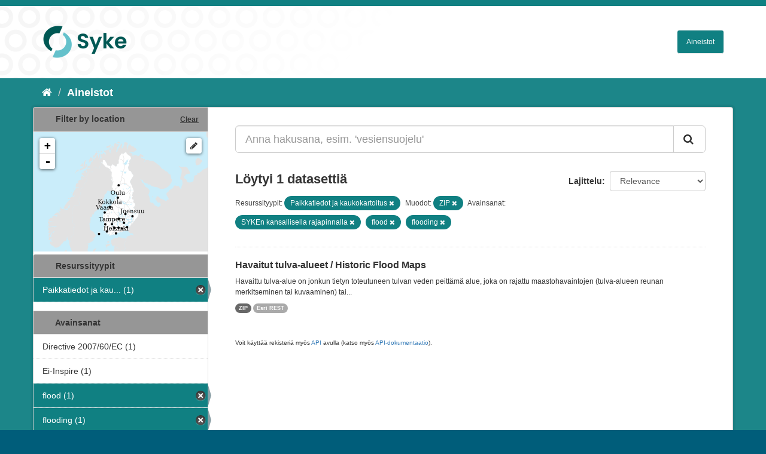

--- FILE ---
content_type: application/javascript
request_url: https://ckan.ymparisto.fi/fanstatic/base/:version:2021-01-12T16:17:21.42/tracking.js
body_size: 733
content:
$(function (){
  // Tracking
  var url = location.pathname;
  // remove any site root from url
  url = url.substring($('body').data('locale-root'), url.length);
  // trim any trailing /
  url = url.replace(/\/*$/, '');
  $.ajax({url : $('body').data('site-root') + '_tracking',
          type : 'POST',
          data : {url:url, type:'page'},
          timeout : 300 });
  $('a.resource-url-analytics').click(function (e){
    var url = $(e.target).closest('a').attr('href');
    $.ajax({url : $('body').data('site-root') + '_tracking',
            data : {url:url, type:'resource'},
            type : 'POST',
            complete : function () {location.href = url;},
            timeout : 30});
    e.preventDefault();
  });
});
